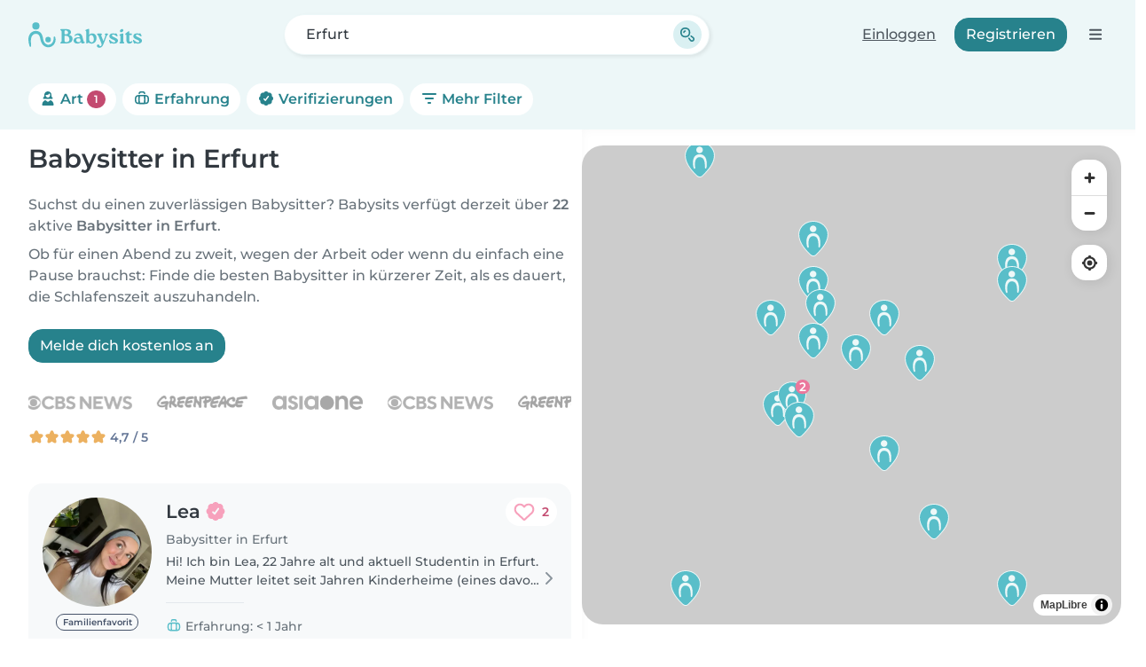

--- FILE ---
content_type: application/javascript
request_url: https://www.babysits.de/inc/assets/58.45f3f2f3.js
body_size: 6309
content:
"use strict";(self.webpackChunk_babysits_main=self.webpackChunk_babysits_main||[]).push([[58],{2540:(t,r,e)=>{var n=e(83451);t.exports=!n(function(){var t=function(){}.bind();return"function"!=typeof t||t.hasOwnProperty("prototype")})},2590:(t,r,e)=>{var n=e(12695),o=e(38349);t.exports=function(t,r,e){return e.get&&n(e.get,r,{getter:!0}),e.set&&n(e.set,r,{setter:!0}),o.f(t,r,e)}},3851:(t,r,e)=>{var n=e(73436);t.exports=n},3964:(t,r,e)=>{var n=e(98585),o=e(38349),i=e(12695),c=e(87165);t.exports=function(t,r,e,a){a||(a={});var u=a.enumerable,s=void 0!==a.name?a.name:r;if(n(e)&&i(e,s,a),a.global)u?t[r]=e:c(r,e);else{try{a.unsafe?t[r]&&(u=!0):delete t[r]}catch(t){}u?t[r]=e:o.f(t,r,{value:e,enumerable:!1,configurable:!a.nonConfigurable,writable:!a.nonWritable})}return t}},4741:(t,r,e)=>{var n=e(47643);t.exports="NODE"===n},4805:(t,r,e)=>{var n=e(28386),o=e(51775);n({target:"Promise",stat:!0,forced:e(52016).CONSTRUCTOR},{reject:function(t){var r=o.f(this);return(0,r.reject)(t),r.promise}})},5413:(t,r,e)=>{var n=e(43123);t.exports=/ipad|iphone|ipod/i.test(n)&&"undefined"!=typeof Pebble},7369:(t,r,e)=>{var n=e(13323),o=e(32928),i=e(96121),c=e(37095)("species");t.exports=function(t,r){var e,a=n(t).constructor;return void 0===a||i(e=n(a)[c])?r:o(e)}},7433:(t,r,e)=>{var n=e(7843);t.exports=n("document","documentElement")},7513:(t,r,e)=>{var n=e(80197);t.exports=function(t,r){return new(n(t))(0===r?0:r)}},7843:(t,r,e)=>{var n=e(73436),o=e(98585);t.exports=function(t,r){return arguments.length<2?(e=n[t],o(e)?e:void 0):n[t]&&n[t][r];var e}},7960:(t,r,e)=>{var n=e(38372),o=e(12017),i=e(13323),c=e(70851),a=e(25221),u=e(53322),s=e(34597),f=e(10853),p=e(66463),v=e(96471),l=TypeError,h=function(t,r){this.stopped=t,this.result=r},y=h.prototype;t.exports=function(t,r,e){var d,m,x,g,b,w,O,S=e&&e.that,j=!(!e||!e.AS_ENTRIES),E=!(!e||!e.IS_RECORD),T=!(!e||!e.IS_ITERATOR),P=!(!e||!e.INTERRUPTED),C=n(r,S),R=function(t){return d&&v(d,"normal"),new h(!0,t)},L=function(t){return j?(i(t),P?C(t[0],t[1],R):C(t[0],t[1])):P?C(t,R):C(t)};if(E)d=t.iterator;else if(T)d=t;else{if(!(m=p(t)))throw new l(c(t)+" is not iterable");if(a(m)){for(x=0,g=u(t);g>x;x++)if((b=L(t[x]))&&s(y,b))return b;return new h(!1)}d=f(t,m)}for(w=E?t.next:d.next;!(O=o(w,d)).done;){try{b=L(O.value)}catch(t){v(d,"throw",t)}if("object"==typeof b&&b&&s(y,b))return b}return new h(!1)}},8246:(t,r,e)=>{var n=e(97681),o=String,i=TypeError;t.exports=function(t){if(n(t))return t;throw new i("Can't set "+o(t)+" as a prototype")}},9689:(t,r,e)=>{var n,o,i,c=e(39706),a=e(73436),u=e(37630),s=e(72791),f=e(76917),p=e(50529),v=e(70763),l=e(97457),h="Object already initialized",y=a.TypeError,d=a.WeakMap;if(c||p.state){var m=p.state||(p.state=new d);m.get=m.get,m.has=m.has,m.set=m.set,n=function(t,r){if(m.has(t))throw new y(h);return r.facade=t,m.set(t,r),r},o=function(t){return m.get(t)||{}},i=function(t){return m.has(t)}}else{var x=v("state");l[x]=!0,n=function(t,r){if(f(t,x))throw new y(h);return r.facade=t,s(t,x,r),r},o=function(t){return f(t,x)?t[x]:{}},i=function(t){return f(t,x)}}t.exports={set:n,get:o,has:i,enforce:function(t){return i(t)?o(t):n(t,{})},getterFor:function(t){return function(r){var e;if(!u(r)||(e=o(r)).type!==t)throw new y("Incompatible receiver, "+t+" required");return e}}}},10785:(t,r,e)=>{var n=e(7843),o=e(98585),i=e(34597),c=e(34428),a=Object;t.exports=c?function(t){return"symbol"==typeof t}:function(t){var r=n("Symbol");return o(r)&&i(r.prototype,a(t))}},10853:(t,r,e)=>{var n=e(12017),o=e(54102),i=e(13323),c=e(70851),a=e(66463),u=TypeError;t.exports=function(t,r){var e=arguments.length<2?a(t):r;if(o(e))return i(n(e,t));throw new u(c(t)+" is not iterable")}},12017:(t,r,e)=>{var n=e(2540),o=Function.prototype.call;t.exports=n?o.bind(o):function(){return o.apply(o,arguments)}},12695:(t,r,e)=>{var n=e(84412),o=e(83451),i=e(98585),c=e(76917),a=e(13128),u=e(30410).CONFIGURABLE,s=e(26582),f=e(9689),p=f.enforce,v=f.get,l=String,h=Object.defineProperty,y=n("".slice),d=n("".replace),m=n([].join),x=a&&!o(function(){return 8!==h(function(){},"length",{value:8}).length}),g=String(String).split("String"),b=t.exports=function(t,r,e){"Symbol("===y(l(r),0,7)&&(r="["+d(l(r),/^Symbol\(([^)]*)\).*$/,"$1")+"]"),e&&e.getter&&(r="get "+r),e&&e.setter&&(r="set "+r),(!c(t,"name")||u&&t.name!==r)&&(a?h(t,"name",{value:r,configurable:!0}):t.name=r),x&&e&&c(e,"arity")&&t.length!==e.arity&&h(t,"length",{value:e.arity});try{e&&c(e,"constructor")&&e.constructor?a&&h(t,"prototype",{writable:!1}):t.prototype&&(t.prototype=void 0)}catch(t){}var n=p(t);return c(n,"source")||(n.source=m(g,"string"==typeof r?r:"")),t};Function.prototype.toString=b(function(){return i(this)&&v(this).source||s(this)},"toString")},13128:(t,r,e)=>{var n=e(83451);t.exports=!n(function(){return 7!==Object.defineProperty({},1,{get:function(){return 7}})[1]})},13323:(t,r,e)=>{var n=e(37630),o=String,i=TypeError;t.exports=function(t){if(n(t))return t;throw new i(o(t)+" is not an object")}},13861:t=>{var r=function(){this.head=null,this.tail=null};r.prototype={add:function(t){var r={item:t,next:null},e=this.tail;e?e.next=r:this.head=r,this.tail=r},get:function(){var t=this.head;if(t)return null===(this.head=t.next)&&(this.tail=null),t.item}},t.exports=r},15732:(t,r,e)=>{var n=e(13128),o=e(38349),i=e(89928);t.exports=function(t,r,e){n?o.f(t,r,i(0,e)):t[r]=e}},16575:(t,r,e)=>{var n=e(28386),o=e(12017),i=e(54102),c=e(51775),a=e(96299),u=e(7960);n({target:"Promise",stat:!0,forced:e(45085)},{all:function(t){var r=this,e=c.f(r),n=e.resolve,s=e.reject,f=a(function(){var e=i(r.resolve),c=[],a=0,f=1;u(t,function(t){var i=a++,u=!1;f++,o(e,r,t).then(function(t){u||(u=!0,c[i]=t,--f||n(c))},s)}),--f||n(c)});return f.error&&s(f.value),e.promise}})},16900:(t,r,e)=>{var n=e(69680),o=e(95499).concat("length","prototype");r.f=Object.getOwnPropertyNames||function(t){return n(t,o)}},19028:(t,r,e)=>{var n=e(69680),o=e(95499);t.exports=Object.keys||function(t){return n(t,o)}},20491:(t,r,e)=>{var n=e(38349).f,o=e(76917),i=e(37095)("toStringTag");t.exports=function(t,r,e){t&&!e&&(t=t.prototype),t&&!o(t,i)&&n(t,i,{configurable:!0,value:r})}},22523:(t,r,e)=>{var n=e(78046),o=e(37630),i=e(58490),c=e(8246);t.exports=Object.setPrototypeOf||("__proto__"in{}?function(){var t,r=!1,e={};try{(t=n(Object.prototype,"__proto__","set"))(e,[]),r=e instanceof Array}catch(t){}return function(e,n){return i(e),c(n),o(e)?(r?t(e,n):e.__proto__=n,e):e}}():void 0)},22609:t=>{var r=TypeError;t.exports=function(t){if(t>9007199254740991)throw r("Maximum allowed index exceeded");return t}},22843:(t,r,e)=>{var n=e(66287),o=String;t.exports=function(t){if("Symbol"===n(t))throw new TypeError("Cannot convert a Symbol value to a string");return o(t)}},24396:(t,r,e)=>{var n=e(28386),o=e(7843),i=e(65103),c=e(83186),a=e(52016).CONSTRUCTOR,u=e(39026),s=o("Promise"),f=i&&!a;n({target:"Promise",stat:!0,forced:i||a},{resolve:function(t){return u(f&&this===s?c:this,t)}})},25221:(t,r,e)=>{var n=e(37095),o=e(91561),i=n("iterator"),c=Array.prototype;t.exports=function(t){return void 0!==t&&(o.Array===t||c[i]===t)}},25989:(t,r,e)=>{var n=e(50529);t.exports=function(t,r){return n[t]||(n[t]=r||{})}},26582:(t,r,e)=>{var n=e(84412),o=e(98585),i=e(50529),c=n(Function.toString);o(i.inspectSource)||(i.inspectSource=function(t){return c(t)}),t.exports=i.inspectSource},27236:(t,r,e)=>{var n=e(84412);t.exports=n([].slice)},27353:(t,r,e)=>{var n=e(38372),o=e(84412),i=e(43403),c=e(80913),a=e(53322),u=e(7513),s=o([].push),f=function(t){var r=1===t,e=2===t,o=3===t,f=4===t,p=6===t,v=7===t,l=5===t||p;return function(h,y,d,m){for(var x,g,b=c(h),w=i(b),O=a(w),S=n(y,d),j=0,E=m||u,T=r?E(h,O):e||v?E(h,0):void 0;O>j;j++)if((l||j in w)&&(g=S(x=w[j],j,b),t))if(r)T[j]=g;else if(g)switch(t){case 3:return!0;case 5:return x;case 6:return j;case 2:s(T,x)}else switch(t){case 4:return!1;case 7:s(T,x)}return p?-1:o||f?f:T}};t.exports={forEach:f(0),map:f(1),filter:f(2),some:f(3),every:f(4),find:f(5),findIndex:f(6),filterReject:f(7)}},28386:(t,r,e)=>{var n=e(73436),o=e(28551).f,i=e(72791),c=e(3964),a=e(87165),u=e(59648),s=e(65728);t.exports=function(t,r){var e,f,p,v,l,h=t.target,y=t.global,d=t.stat;if(e=y?n:d?n[h]||a(h,{}):n[h]&&n[h].prototype)for(f in r){if(v=r[f],p=t.dontCallGetSet?(l=o(e,f))&&l.value:e[f],!s(y?f:h+(d?".":"#")+f,t.forced)&&void 0!==p){if(typeof v==typeof p)continue;u(v,p)}(t.sham||p&&p.sham)&&i(v,"sham",!0),c(e,f,v,t)}}},28551:(t,r,e)=>{var n=e(13128),o=e(12017),i=e(82993),c=e(89928),a=e(96401),u=e(51605),s=e(76917),f=e(56153),p=Object.getOwnPropertyDescriptor;r.f=n?p:function(t,r){if(t=a(t),r=u(r),f)try{return p(t,r)}catch(t){}if(s(t,r))return c(!o(i.f,t,r),t[r])}},30410:(t,r,e)=>{var n=e(13128),o=e(76917),i=Function.prototype,c=n&&Object.getOwnPropertyDescriptor,a=o(i,"name"),u=a&&"something"===function(){}.name,s=a&&(!n||n&&c(i,"name").configurable);t.exports={EXISTS:a,PROPER:u,CONFIGURABLE:s}},31140:(t,r,e)=>{var n=e(87812);t.exports=Array.isArray||function(t){return"Array"===n(t)}},32405:(t,r,e)=>{var n=e(96401),o=e(92006),i=e(53322),c=function(t){return function(r,e,c){var a=n(r),u=i(a);if(0===u)return!t&&-1;var s,f=o(c,u);if(t&&e!=e){for(;u>f;)if((s=a[f++])!=s)return!0}else for(;u>f;f++)if((t||f in a)&&a[f]===e)return t||f||0;return!t&&-1}};t.exports={includes:c(!0),indexOf:c(!1)}},32928:(t,r,e)=>{var n=e(33145),o=e(70851),i=TypeError;t.exports=function(t){if(n(t))return t;throw new i(o(t)+" is not a constructor")}},33145:(t,r,e)=>{var n=e(84412),o=e(83451),i=e(98585),c=e(66287),a=e(7843),u=e(26582),s=function(){},f=a("Reflect","construct"),p=/^\s*(?:class|function)\b/,v=n(p.exec),l=!p.test(s),h=function(t){if(!i(t))return!1;try{return f(s,[],t),!0}catch(t){return!1}},y=function(t){if(!i(t))return!1;switch(c(t)){case"AsyncFunction":case"GeneratorFunction":case"AsyncGeneratorFunction":return!1}try{return l||!!v(p,u(t))}catch(t){return!0}};y.sham=!0,t.exports=!f||o(function(){var t;return h(h.call)||!h(Object)||!h(function(){t=!0})||t})?y:h},33506:(t,r,e)=>{var n=e(12017),o=e(98585),i=e(37630),c=TypeError;t.exports=function(t,r){var e,a;if("string"===r&&o(e=t.toString)&&!i(a=n(e,t)))return a;if(o(e=t.valueOf)&&!i(a=n(e,t)))return a;if("string"!==r&&o(e=t.toString)&&!i(a=n(e,t)))return a;throw new c("Can't convert object to primitive value")}},33877:(t,r,e)=>{var n=e(7843),o=e(2590),i=e(37095),c=e(13128),a=i("species");t.exports=function(t){var r=n(t);c&&r&&!r[a]&&o(r,a,{configurable:!0,get:function(){return this}})}},34428:(t,r,e)=>{var n=e(74659);t.exports=n&&!Symbol.sham&&"symbol"==typeof Symbol.iterator},34597:(t,r,e)=>{var n=e(84412);t.exports=n({}.isPrototypeOf)},36421:(t,r,e)=>{var n,o,i,c,a=e(73436),u=e(92989),s=e(38372),f=e(98585),p=e(76917),v=e(83451),l=e(7433),h=e(27236),y=e(63659),d=e(40760),m=e(86396),x=e(4741),g=a.setImmediate,b=a.clearImmediate,w=a.process,O=a.Dispatch,S=a.Function,j=a.MessageChannel,E=a.String,T=0,P={},C="onreadystatechange";v(function(){n=a.location});var R=function(t){if(p(P,t)){var r=P[t];delete P[t],r()}},L=function(t){return function(){R(t)}},N=function(t){R(t.data)},M=function(t){a.postMessage(E(t),n.protocol+"//"+n.host)};g&&b||(g=function(t){d(arguments.length,1);var r=f(t)?t:S(t),e=h(arguments,1);return P[++T]=function(){u(r,void 0,e)},o(T),T},b=function(t){delete P[t]},x?o=function(t){w.nextTick(L(t))}:O&&O.now?o=function(t){O.now(L(t))}:j&&!m?(c=(i=new j).port2,i.port1.onmessage=N,o=s(c.postMessage,c)):a.addEventListener&&f(a.postMessage)&&!a.importScripts&&n&&"file:"!==n.protocol&&!v(M)?(o=M,a.addEventListener("message",N,!1)):o=C in y("script")?function(t){l.appendChild(y("script"))[C]=function(){l.removeChild(this),R(t)}}:function(t){setTimeout(L(t),0)}),t.exports={set:g,clear:b}},37095:(t,r,e)=>{var n=e(73436),o=e(25989),i=e(76917),c=e(67020),a=e(74659),u=e(34428),s=n.Symbol,f=o("wks"),p=u?s.for||s:s&&s.withoutSetter||c;t.exports=function(t){return i(f,t)||(f[t]=a&&i(s,t)?s[t]:p("Symbol."+t)),f[t]}},37630:(t,r,e)=>{var n=e(98585);t.exports=function(t){return"object"==typeof t?null!==t:n(t)}},38349:(t,r,e)=>{var n=e(13128),o=e(56153),i=e(75786),c=e(13323),a=e(51605),u=TypeError,s=Object.defineProperty,f=Object.getOwnPropertyDescriptor,p="enumerable",v="configurable",l="writable";r.f=n?i?function(t,r,e){if(c(t),r=a(r),c(e),"function"==typeof t&&"prototype"===r&&"value"in e&&l in e&&!e[l]){var n=f(t,r);n&&n[l]&&(t[r]=e.value,e={configurable:v in e?e[v]:n[v],enumerable:p in e?e[p]:n[p],writable:!1})}return s(t,r,e)}:s:function(t,r,e){if(c(t),r=a(r),c(e),o)try{return s(t,r,e)}catch(t){}if("get"in e||"set"in e)throw new u("Accessors not supported");return"value"in e&&(t[r]=e.value),t}},38372:(t,r,e)=>{var n=e(87640),o=e(54102),i=e(2540),c=n(n.bind);t.exports=function(t,r){return o(t),void 0===r?t:i?c(t,r):function(){return t.apply(r,arguments)}}},39026:(t,r,e)=>{var n=e(13323),o=e(37630),i=e(51775);t.exports=function(t,r){if(n(t),o(r)&&r.constructor===t)return r;var e=i.f(t);return(0,e.resolve)(r),e.promise}},39706:(t,r,e)=>{var n=e(73436),o=e(98585),i=n.WeakMap;t.exports=o(i)&&/native code/.test(String(i))},40760:t=>{var r=TypeError;t.exports=function(t,e){if(t<e)throw new r("Not enough arguments");return t}},43123:(t,r,e)=>{var n=e(73436).navigator,o=n&&n.userAgent;t.exports=o?String(o):""},43403:(t,r,e)=>{var n=e(84412),o=e(83451),i=e(87812),c=Object,a=n("".split);t.exports=o(function(){return!c("z").propertyIsEnumerable(0)})?function(t){return"String"===i(t)?a(t,""):c(t)}:c},44067:(t,r,e)=>{var n,o,i=e(73436),c=e(43123),a=i.process,u=i.Deno,s=a&&a.versions||u&&u.version,f=s&&s.v8;f&&(o=(n=f.split("."))[0]>0&&n[0]<4?1:+(n[0]+n[1])),!o&&c&&(!(n=c.match(/Edge\/(\d+)/))||n[1]>=74)&&(n=c.match(/Chrome\/(\d+)/))&&(o=+n[1]),t.exports=o},44663:(t,r,e)=>{var n=e(28386),o=e(65103),i=e(52016).CONSTRUCTOR,c=e(83186),a=e(7843),u=e(98585),s=e(3964),f=c&&c.prototype;if(n({target:"Promise",proto:!0,forced:i,real:!0},{catch:function(t){return this.then(void 0,t)}}),!o&&u(c)){var p=a("Promise").prototype.catch;f.catch!==p&&s(f,"catch",p,{unsafe:!0})}},45085:(t,r,e)=>{var n=e(83186),o=e(62688),i=e(52016).CONSTRUCTOR;t.exports=i||!o(function(t){n.all(t).then(void 0,function(){})})},47643:(t,r,e)=>{var n=e(73436),o=e(43123),i=e(87812),c=function(t){return o.slice(0,t.length)===t};t.exports=c("Bun/")?"BUN":c("Cloudflare-Workers")?"CLOUDFLARE":c("Deno/")?"DENO":c("Node.js/")?"NODE":n.Bun&&"string"==typeof Bun.version?"BUN":n.Deno&&"object"==typeof Deno.version?"DENO":"process"===i(n.process)?"NODE":n.window&&n.document?"BROWSER":"REST"},47993:(t,r,e)=>{var n=e(73436),o=e(13128),i=Object.getOwnPropertyDescriptor;t.exports=function(t){if(!o)return n[t];var r=i(n,t);return r&&r.value}},49756:(t,r,e)=>{var n,o=e(13323),i=e(81237),c=e(95499),a=e(97457),u=e(7433),s=e(63659),f=e(70763),p="prototype",v="script",l=f("IE_PROTO"),h=function(){},y=function(t){return"<"+v+">"+t+"</"+v+">"},d=function(t){t.write(y("")),t.close();var r=t.parentWindow.Object;return t=null,r},m=function(){try{n=new ActiveXObject("htmlfile")}catch(t){}var t,r,e;m="undefined"!=typeof document?document.domain&&n?d(n):(r=s("iframe"),e="java"+v+":",r.style.display="none",u.appendChild(r),r.src=String(e),(t=r.contentWindow.document).open(),t.write(y("document.F=Object")),t.close(),t.F):d(n);for(var o=c.length;o--;)delete m[p][c[o]];return m()};a[l]=!0,t.exports=Object.create||function(t,r){var e;return null!==t?(h[p]=o(t),e=new h,h[p]=null,e[l]=t):e=m(),void 0===r?e:i.f(e,r)}},50529:(t,r,e)=>{var n=e(65103),o=e(73436),i=e(87165),c="__core-js_shared__",a=t.exports=o[c]||i(c,{});(a.versions||(a.versions=[])).push({version:"3.45.1",mode:n?"pure":"global",copyright:"© 2014-2025 Denis Pushkarev (zloirock.ru)",license:"https://github.com/zloirock/core-js/blob/v3.45.1/LICENSE",source:"https://github.com/zloirock/core-js"})},51605:(t,r,e)=>{var n=e(96613),o=e(10785);t.exports=function(t){var r=n(t,"string");return o(r)?r:r+""}},51775:(t,r,e)=>{var n=e(54102),o=TypeError,i=function(t){var r,e;this.promise=new t(function(t,n){if(void 0!==r||void 0!==e)throw new o("Bad Promise constructor");r=t,e=n}),this.resolve=n(r),this.reject=n(e)};t.exports.f=function(t){return new i(t)}},52016:(t,r,e)=>{var n=e(73436),o=e(83186),i=e(98585),c=e(65728),a=e(26582),u=e(37095),s=e(47643),f=e(65103),p=e(44067),v=o&&o.prototype,l=u("species"),h=!1,y=i(n.PromiseRejectionEvent),d=c("Promise",function(){var t=a(o),r=t!==String(o);if(!r&&66===p)return!0;if(f&&(!v.catch||!v.finally))return!0;if(!p||p<51||!/native code/.test(t)){var e=new o(function(t){t(1)}),n=function(t){t(function(){},function(){})};if((e.constructor={})[l]=n,!(h=e.then(function(){})instanceof n))return!0}return!(r||"BROWSER"!==s&&"DENO"!==s||y)});t.exports={CONSTRUCTOR:d,REJECTION_EVENT:y,SUBCLASSING:h}},53322:(t,r,e)=>{var n=e(60730);t.exports=function(t){return n(t.length)}},54102:(t,r,e)=>{var n=e(98585),o=e(70851),i=TypeError;t.exports=function(t){if(n(t))return t;throw new i(o(t)+" is not a function")}},55568:(t,r,e)=>{var n,o,i,c,a=e(28386),u=e(65103),s=e(4741),f=e(73436),p=e(3851),v=e(12017),l=e(3964),h=e(22523),y=e(20491),d=e(33877),m=e(54102),x=e(98585),g=e(37630),b=e(77731),w=e(7369),O=e(36421).set,S=e(77463),j=e(58705),E=e(96299),T=e(13861),P=e(9689),C=e(83186),R=e(52016),L=e(51775),N="Promise",M=R.CONSTRUCTOR,_=R.REJECTION_EVENT,A=R.SUBCLASSING,D=P.getterFor(N),I=P.set,k=C&&C.prototype,F=C,U=k,B=f.TypeError,G=f.document,V=f.process,W=L.f,z=W,H=!!(G&&G.createEvent&&f.dispatchEvent),q="unhandledrejection",J=function(t){var r;return!(!g(t)||!x(r=t.then))&&r},K=function(t,r){var e,n,o,i=r.value,c=1===r.state,a=c?t.ok:t.fail,u=t.resolve,s=t.reject,f=t.domain;try{a?(c||(2===r.rejection&&Z(r),r.rejection=1),!0===a?e=i:(f&&f.enter(),e=a(i),f&&(f.exit(),o=!0)),e===t.promise?s(new B("Promise-chain cycle")):(n=J(e))?v(n,e,u,s):u(e)):s(i)}catch(t){f&&!o&&f.exit(),s(t)}},X=function(t,r){t.notified||(t.notified=!0,S(function(){for(var e,n=t.reactions;e=n.get();)K(e,t);t.notified=!1,r&&!t.rejection&&Y(t)}))},$=function(t,r,e){var n,o;H?((n=G.createEvent("Event")).promise=r,n.reason=e,n.initEvent(t,!1,!0),f.dispatchEvent(n)):n={promise:r,reason:e},!_&&(o=f["on"+t])?o(n):t===q&&j("Unhandled promise rejection",e)},Y=function(t){v(O,f,function(){var r,e=t.facade,n=t.value;if(Q(t)&&(r=E(function(){s?V.emit("unhandledRejection",n,e):$(q,e,n)}),t.rejection=s||Q(t)?2:1,r.error))throw r.value})},Q=function(t){return 1!==t.rejection&&!t.parent},Z=function(t){v(O,f,function(){var r=t.facade;s?V.emit("rejectionHandled",r):$("rejectionhandled",r,t.value)})},tt=function(t,r,e){return function(n){t(r,n,e)}},rt=function(t,r,e){t.done||(t.done=!0,e&&(t=e),t.value=r,t.state=2,X(t,!0))},et=function(t,r,e){if(!t.done){t.done=!0,e&&(t=e);try{if(t.facade===r)throw new B("Promise can't be resolved itself");var n=J(r);n?S(function(){var e={done:!1};try{v(n,r,tt(et,e,t),tt(rt,e,t))}catch(r){rt(e,r,t)}}):(t.value=r,t.state=1,X(t,!1))}catch(r){rt({done:!1},r,t)}}};if(M&&(U=(F=function(t){b(this,U),m(t),v(n,this);var r=D(this);try{t(tt(et,r),tt(rt,r))}catch(t){rt(r,t)}}).prototype,(n=function(t){I(this,{type:N,done:!1,notified:!1,parent:!1,reactions:new T,rejection:!1,state:0,value:null})}).prototype=l(U,"then",function(t,r){var e=D(this),n=W(w(this,F));return e.parent=!0,n.ok=!x(t)||t,n.fail=x(r)&&r,n.domain=s?V.domain:void 0,0===e.state?e.reactions.add(n):S(function(){K(n,e)}),n.promise}),o=function(){var t=new n,r=D(t);this.promise=t,this.resolve=tt(et,r),this.reject=tt(rt,r)},L.f=W=function(t){return t===F||t===i?new o(t):z(t)},!u&&x(C)&&k!==Object.prototype)){c=k.then,A||l(k,"then",function(t,r){var e=this;return new F(function(t,r){v(c,e,t,r)}).then(t,r)},{unsafe:!0});try{delete k.constructor}catch(t){}h&&h(k,U)}a({global:!0,constructor:!0,wrap:!0,forced:M},{Promise:F}),i=p.Promise,y(F,N,!1,!0),d(N)},56051:(t,r,e)=>{var n=e(7843),o=e(84412),i=e(16900),c=e(58969),a=e(13323),u=o([].concat);t.exports=n("Reflect","ownKeys")||function(t){var r=i.f(a(t)),e=c.f;return e?u(r,e(t)):r}},56127:(t,r,e)=>{var n=e(76917),o=e(98585),i=e(80913),c=e(70763),a=e(59727),u=c("IE_PROTO"),s=Object,f=s.prototype;t.exports=a?s.getPrototypeOf:function(t){var r=i(t);if(n(r,u))return r[u];var e=r.constructor;return o(e)&&r instanceof e?e.prototype:r instanceof s?f:null}},56153:(t,r,e)=>{var n=e(13128),o=e(83451),i=e(63659);t.exports=!n&&!o(function(){return 7!==Object.defineProperty(i("div"),"a",{get:function(){return 7}}).a})},56640:(t,r,e)=>{var n={};n[e(37095)("toStringTag")]="z",t.exports="[object z]"===String(n)},57895:(t,r,e)=>{var n=e(62665);t.exports=function(t){var r=+t;return r!=r||0===r?0:n(r)}},58490:(t,r,e)=>{var n=e(96121),o=TypeError;t.exports=function(t){if(n(t))throw new o("Can't call method on "+t);return t}},58705:t=>{t.exports=function(t,r){try{1===arguments.length?console.error(t):console.error(t,r)}catch(t){}}},58969:(t,r)=>{r.f=Object.getOwnPropertySymbols},59648:(t,r,e)=>{var n=e(76917),o=e(56051),i=e(28551),c=e(38349);t.exports=function(t,r,e){for(var a=o(r),u=c.f,s=i.f,f=0;f<a.length;f++){var p=a[f];n(t,p)||e&&n(e,p)||u(t,p,s(r,p))}}},59727:(t,r,e)=>{var n=e(83451);t.exports=!n(function(){function t(){}return t.prototype.constructor=null,Object.getPrototypeOf(new t)!==t.prototype})},60730:(t,r,e)=>{var n=e(57895),o=Math.min;t.exports=function(t){var r=n(t);return r>0?o(r,9007199254740991):0}},62665:t=>{var r=Math.ceil,e=Math.floor;t.exports=Math.trunc||function(t){var n=+t;return(n>0?e:r)(n)}},62688:(t,r,e)=>{var n=e(37095)("iterator"),o=!1;try{var i=0,c={next:function(){return{done:!!i++}},return:function(){o=!0}};c[n]=function(){return this},Array.from(c,function(){throw 2})}catch(t){}t.exports=function(t,r){try{if(!r&&!o)return!1}catch(t){return!1}var e=!1;try{var i={};i[n]=function(){return{next:function(){return{done:e=!0}}}},t(i)}catch(t){}return e}},63659:(t,r,e)=>{var n=e(73436),o=e(37630),i=n.document,c=o(i)&&o(i.createElement);t.exports=function(t){return c?i.createElement(t):{}}},65103:t=>{t.exports=!1},65728:(t,r,e)=>{var n=e(83451),o=e(98585),i=/#|\.prototype\./,c=function(t,r){var e=u[a(t)];return e===f||e!==s&&(o(r)?n(r):!!r)},a=c.normalize=function(t){return String(t).replace(i,".").toLowerCase()},u=c.data={},s=c.NATIVE="N",f=c.POLYFILL="P";t.exports=c},66287:(t,r,e)=>{var n=e(56640),o=e(98585),i=e(87812),c=e(37095)("toStringTag"),a=Object,u="Arguments"===i(function(){return arguments}());t.exports=n?i:function(t){var r,e,n;return void 0===t?"Undefined":null===t?"Null":"string"==typeof(e=function(t,r){try{return t[r]}catch(t){}}(r=a(t),c))?e:u?i(r):"Object"===(n=i(r))&&o(r.callee)?"Arguments":n}},66463:(t,r,e)=>{var n=e(66287),o=e(81578),i=e(96121),c=e(91561),a=e(37095)("iterator");t.exports=function(t){if(!i(t))return o(t,a)||o(t,"@@iterator")||c[n(t)]}},67020:(t,r,e)=>{var n=e(84412),o=0,i=Math.random(),c=n(1.1.toString);t.exports=function(t){return"Symbol("+(void 0===t?"":t)+")_"+c(++o+i,36)}},69456:(t,r,e)=>{var n=e(43123);t.exports=/web0s(?!.*chrome)/i.test(n)},69680:(t,r,e)=>{var n=e(84412),o=e(76917),i=e(96401),c=e(32405).indexOf,a=e(97457),u=n([].push);t.exports=function(t,r){var e,n=i(t),s=0,f=[];for(e in n)!o(a,e)&&o(n,e)&&u(f,e);for(;r.length>s;)o(n,e=r[s++])&&(~c(f,e)||u(f,e));return f}},70763:(t,r,e)=>{var n=e(25989),o=e(67020),i=n("keys");t.exports=function(t){return i[t]||(i[t]=o(t))}},70851:t=>{var r=String;t.exports=function(t){try{return r(t)}catch(t){return"Object"}}},71497:(t,r,e)=>{var n=e(83451),o=e(37095),i=e(44067),c=o("species");t.exports=function(t){return i>=51||!n(function(){var r=[];return(r.constructor={})[c]=function(){return{foo:1}},1!==r[t](Boolean).foo})}},72791:(t,r,e)=>{var n=e(13128),o=e(38349),i=e(89928);t.exports=n?function(t,r,e){return o.f(t,r,i(1,e))}:function(t,r,e){return t[r]=e,t}},73436:function(t,r,e){var n=function(t){return t&&t.Math===Math&&t};t.exports=n("object"==typeof globalThis&&globalThis)||n("object"==typeof window&&window)||n("object"==typeof self&&self)||n("object"==typeof e.g&&e.g)||n("object"==typeof this&&this)||function(){return this}()||Function("return this")()},74659:(t,r,e)=>{var n=e(44067),o=e(83451),i=e(73436).String;t.exports=!!Object.getOwnPropertySymbols&&!o(function(){var t=Symbol("symbol detection");return!i(t)||!(Object(t)instanceof Symbol)||!Symbol.sham&&n&&n<41})},75786:(t,r,e)=>{var n=e(13128),o=e(83451);t.exports=n&&o(function(){return 42!==Object.defineProperty(function(){},"prototype",{value:42,writable:!1}).prototype})},76917:(t,r,e)=>{var n=e(84412),o=e(80913),i=n({}.hasOwnProperty);t.exports=Object.hasOwn||function(t,r){return i(o(t),r)}},77463:(t,r,e)=>{var n,o,i,c,a,u=e(73436),s=e(47993),f=e(38372),p=e(36421).set,v=e(13861),l=e(86396),h=e(5413),y=e(69456),d=e(4741),m=u.MutationObserver||u.WebKitMutationObserver,x=u.document,g=u.process,b=u.Promise,w=s("queueMicrotask");if(!w){var O=new v,S=function(){var t,r;for(d&&(t=g.domain)&&t.exit();r=O.get();)try{r()}catch(t){throw O.head&&n(),t}t&&t.enter()};l||d||y||!m||!x?!h&&b&&b.resolve?((c=b.resolve(void 0)).constructor=b,a=f(c.then,c),n=function(){a(S)}):d?n=function(){g.nextTick(S)}:(p=f(p,u),n=function(){p(S)}):(o=!0,i=x.createTextNode(""),new m(S).observe(i,{characterData:!0}),n=function(){i.data=o=!o}),w=function(t){O.head||n(),O.add(t)}}t.exports=w},77731:(t,r,e)=>{var n=e(34597),o=TypeError;t.exports=function(t,r){if(n(r,t))return t;throw new o("Incorrect invocation")}},78046:(t,r,e)=>{var n=e(84412),o=e(54102);t.exports=function(t,r,e){try{return n(o(Object.getOwnPropertyDescriptor(t,r)[e]))}catch(t){}}},80197:(t,r,e)=>{var n=e(31140),o=e(33145),i=e(37630),c=e(37095)("species"),a=Array;t.exports=function(t){var r;return n(t)&&(r=t.constructor,(o(r)&&(r===a||n(r.prototype))||i(r)&&null===(r=r[c]))&&(r=void 0)),void 0===r?a:r}},80913:(t,r,e)=>{var n=e(58490),o=Object;t.exports=function(t){return o(n(t))}},81578:(t,r,e)=>{var n=e(54102),o=e(96121);t.exports=function(t,r){var e=t[r];return o(e)?void 0:n(e)}},83186:(t,r,e)=>{var n=e(73436);t.exports=n.Promise},83451:t=>{t.exports=function(t){try{return!!t()}catch(t){return!0}}},84412:(t,r,e)=>{var n=e(2540),o=Function.prototype,i=o.call,c=n&&o.bind.bind(i,i);t.exports=n?c:function(t){return function(){return i.apply(t,arguments)}}},86396:(t,r,e)=>{var n=e(43123);t.exports=/(?:ipad|iphone|ipod).*applewebkit/i.test(n)},86475:(t,r,e)=>{var n=e(28386),o=e(12017),i=e(54102),c=e(51775),a=e(96299),u=e(7960);n({target:"Promise",stat:!0,forced:e(45085)},{race:function(t){var r=this,e=c.f(r),n=e.reject,s=a(function(){var c=i(r.resolve);u(t,function(t){o(c,r,t).then(e.resolve,n)})});return s.error&&n(s.value),e.promise}})},87165:(t,r,e)=>{var n=e(73436),o=Object.defineProperty;t.exports=function(t,r){try{o(n,t,{value:r,configurable:!0,writable:!0})}catch(e){n[t]=r}return r}},87640:(t,r,e)=>{var n=e(87812),o=e(84412);t.exports=function(t){if("Function"===n(t))return o(t)}},87812:(t,r,e)=>{var n=e(84412),o=n({}.toString),i=n("".slice);t.exports=function(t){return i(o(t),8,-1)}},89928:t=>{t.exports=function(t,r){return{enumerable:!(1&t),configurable:!(2&t),writable:!(4&t),value:r}}},91561:t=>{t.exports={}},92006:(t,r,e)=>{var n=e(57895),o=Math.max,i=Math.min;t.exports=function(t,r){var e=n(t);return e<0?o(e+r,0):i(e,r)}},92989:(t,r,e)=>{var n=e(2540),o=Function.prototype,i=o.apply,c=o.call;t.exports="object"==typeof Reflect&&Reflect.apply||(n?c.bind(i):function(){return c.apply(i,arguments)})},93567:(t,r,e)=>{var n=e(56640),o=e(66287);t.exports=n?{}.toString:function(){return"[object "+o(this)+"]"}},95499:t=>{t.exports=["constructor","hasOwnProperty","isPrototypeOf","propertyIsEnumerable","toLocaleString","toString","valueOf"]},96121:t=>{t.exports=function(t){return null==t}},96299:t=>{t.exports=function(t){try{return{error:!1,value:t()}}catch(t){return{error:!0,value:t}}}},96401:(t,r,e)=>{var n=e(43403),o=e(58490);t.exports=function(t){return n(o(t))}},96452:t=>{t.exports={CSSRuleList:0,CSSStyleDeclaration:0,CSSValueList:0,ClientRectList:0,DOMRectList:0,DOMStringList:0,DOMTokenList:1,DataTransferItemList:0,FileList:0,HTMLAllCollection:0,HTMLCollection:0,HTMLFormElement:0,HTMLSelectElement:0,MediaList:0,MimeTypeArray:0,NamedNodeMap:0,NodeList:1,PaintRequestList:0,Plugin:0,PluginArray:0,SVGLengthList:0,SVGNumberList:0,SVGPathSegList:0,SVGPointList:0,SVGStringList:0,SVGTransformList:0,SourceBufferList:0,StyleSheetList:0,TextTrackCueList:0,TextTrackList:0,TouchList:0}},96471:(t,r,e)=>{var n=e(12017),o=e(13323),i=e(81578);t.exports=function(t,r,e){var c,a;o(t);try{if(!(c=i(t,"return"))){if("throw"===r)throw e;return e}c=n(c,t)}catch(t){a=!0,c=t}if("throw"===r)throw e;if(a)throw c;return o(c),e}},96613:(t,r,e)=>{var n=e(12017),o=e(37630),i=e(10785),c=e(81578),a=e(33506),u=e(37095),s=TypeError,f=u("toPrimitive");t.exports=function(t,r){if(!o(t)||i(t))return t;var e,u=c(t,f);if(u){if(void 0===r&&(r="default"),e=n(u,t,r),!o(e)||i(e))return e;throw new s("Can't convert object to primitive value")}return void 0===r&&(r="number"),a(t,r)}},97457:t=>{t.exports={}},97681:(t,r,e)=>{var n=e(37630);t.exports=function(t){return n(t)||null===t}},97964:(t,r,e)=>{var n=e(63659)("span").classList,o=n&&n.constructor&&n.constructor.prototype;t.exports=o===Object.prototype?void 0:o},98585:t=>{var r="object"==typeof document&&document.all;t.exports=void 0===r&&void 0!==r?function(t){return"function"==typeof t||t===r}:function(t){return"function"==typeof t}}}]);
//# sourceMappingURL=58.45f3f2f3.js.map

--- FILE ---
content_type: application/javascript
request_url: https://www.babysits.de/inc/assets/789.08f2bacf.js
body_size: 1044
content:
"use strict";(self.webpackChunk_babysits_main=self.webpackChunk_babysits_main||[]).push([[789],{1528:(r,t,e)=>{e(22067);var n=e(12017),a=e(3964),o=e(91991),i=e(83451),u=e(37095),c=e(72791),s=u("species"),l=RegExp.prototype;r.exports=function(r,t,e,f){var v=u(r),p=!i(function(){var t={};return t[v]=function(){return 7},7!==""[r](t)}),g=p&&!i(function(){var t=!1,e=/a/;return"split"===r&&((e={}).constructor={},e.constructor[s]=function(){return e},e.flags="",e[v]=/./[v]),e.exec=function(){return t=!0,null},e[v](""),!t});if(!p||!g||e){var x=/./[v],d=t(v,""[r],function(r,t,e,a,i){var u=t.exec;return u===o||u===l.exec?p&&!i?{done:!0,value:n(x,t,e,a)}:{done:!0,value:n(r,e,t,a)}:{done:!1}});a(String.prototype,r,d[0]),a(l,v,d[1])}f&&c(l[v],"sham",!0)}},1659:(r,t,e)=>{var n=e(13323),a=e(96471);r.exports=function(r,t,e,o){try{return o?t(n(e)[0],e[1]):t(e)}catch(t){a(r,"throw",t)}}},7671:(r,t,e)=>{var n=e(83451),a=e(73436).RegExp;r.exports=n(function(){var r=a(".","s");return!(r.dotAll&&r.test("\n")&&"s"===r.flags)})},9285:(r,t,e)=>{var n,a,o,i=e(83451),u=e(98585),c=e(37630),s=e(49756),l=e(56127),f=e(3964),v=e(37095),p=e(65103),g=v("iterator"),x=!1;[].keys&&("next"in(o=[].keys())?(a=l(l(o)))!==Object.prototype&&(n=a):x=!0),!c(n)||i(function(){var r={};return n[g].call(r)!==r})?n={}:p&&(n=s(n)),u(n[g])||f(n,g,function(){return this}),r.exports={IteratorPrototype:n,BUGGY_SAFARI_ITERATORS:x}},15319:(r,t,e)=>{var n=e(13323);r.exports=function(){var r=n(this),t="";return r.hasIndices&&(t+="d"),r.global&&(t+="g"),r.ignoreCase&&(t+="i"),r.multiline&&(t+="m"),r.dotAll&&(t+="s"),r.unicode&&(t+="u"),r.unicodeSets&&(t+="v"),r.sticky&&(t+="y"),t}},16150:(r,t,e)=>{var n=e(84412),a=e(58490),o=e(22843),i=e(36456),u=n("".replace),c=RegExp("^["+i+"]+"),s=RegExp("(^|[^"+i+"])["+i+"]+$"),l=function(r){return function(t){var e=o(a(t));return 1&r&&(e=u(e,c,"")),2&r&&(e=u(e,s,"$1")),e}};r.exports={start:l(1),end:l(2),trim:l(3)}},18849:(r,t,e)=>{var n=e(37095),a=e(49756),o=e(38349).f,i=n("unscopables"),u=Array.prototype;void 0===u[i]&&o(u,i,{configurable:!0,value:a(null)}),r.exports=function(r){u[i][r]=!0}},19051:(r,t,e)=>{var n=e(84412),a=e(57895),o=e(22843),i=e(58490),u=n("".charAt),c=n("".charCodeAt),s=n("".slice),l=function(r){return function(t,e){var n,l,f=o(i(t)),v=a(e),p=f.length;return v<0||v>=p?r?"":void 0:(n=c(f,v))<55296||n>56319||v+1===p||(l=c(f,v+1))<56320||l>57343?r?u(f,v):n:r?s(f,v,v+2):l-56320+(n-55296<<10)+65536}};r.exports={codeAt:l(!1),charAt:l(!0)}},20038:(r,t,e)=>{var n=e(28386),a=e(16150).trim;n({target:"String",proto:!0,forced:e(73630)("trim")},{trim:function(){return a(this)}})},22067:(r,t,e)=>{var n=e(28386),a=e(91991);n({target:"RegExp",proto:!0,forced:/./.exec!==a},{exec:a})},22750:(r,t,e)=>{var n=e(9285).IteratorPrototype,a=e(49756),o=e(89928),i=e(20491),u=e(91561),c=function(){return this};r.exports=function(r,t,e,s){var l=t+" Iterator";return r.prototype=a(n,{next:o(+!s,e)}),i(r,l,!1,!0),u[l]=c,r}},26262:(r,t,e)=>{var n=e(12017),a=e(76917),o=e(34597),i=e(43865),u=e(15319),c=RegExp.prototype;r.exports=i.correct?function(r){return r.flags}:function(r){return i.correct||!o(c,r)||a(r,"flags")?r.flags:n(u,r)}},26908:(r,t,e)=>{var n=e(96401),a=e(18849),o=e(91561),i=e(9689),u=e(38349).f,c=e(71164),s=e(95013),l=e(65103),f=e(13128),v="Array Iterator",p=i.set,g=i.getterFor(v);r.exports=c(Array,"Array",function(r,t){p(this,{type:v,target:n(r),index:0,kind:t})},function(){var r=g(this),t=r.target,e=r.index++;if(!t||e>=t.length)return r.target=null,s(void 0,!0);switch(r.kind){case"keys":return s(e,!1);case"values":return s(t[e],!1)}return s([e,t[e]],!1)},"values");var x=o.Arguments=o.Array;if(a("keys"),a("values"),a("entries"),!l&&f&&"values"!==x.name)try{u(x,"name",{value:"values"})}catch(r){}},27036:(r,t,e)=>{var n=e(84412),a=e(3964),o=Date.prototype,i="Invalid Date",u="toString",c=n(o[u]),s=n(o.getTime);String(new Date(NaN))!==i&&a(o,u,function(){var r=s(this);return r==r?c(this):i})},30839:(r,t,e)=>{var n=e(56640),a=e(3964),o=e(93567);n||a(Object.prototype,"toString",o,{unsafe:!0})},36456:r=>{r.exports="\t\n\v\f\r                　\u2028\u2029\ufeff"},38797:(r,t,e)=>{var n=e(73436),a=e(96452),o=e(97964),i=e(26908),u=e(72791),c=e(20491),s=e(37095)("iterator"),l=i.values,f=function(r,t){if(r){if(r[s]!==l)try{u(r,s,l)}catch(t){r[s]=l}if(c(r,t,!0),a[t])for(var e in i)if(r[e]!==i[e])try{u(r,e,i[e])}catch(t){r[e]=i[e]}}};for(var v in a)f(n[v]&&n[v].prototype,v);f(o,"DOMTokenList")},43865:(r,t,e)=>{var n=e(73436),a=e(83451),o=n.RegExp,i=!a(function(){var r=!0;try{o(".","d")}catch(t){r=!1}var t={},e="",n=r?"dgimsy":"gimsy",a=function(r,n){Object.defineProperty(t,r,{get:function(){return e+=n,!0}})},i={dotAll:"s",global:"g",ignoreCase:"i",multiline:"m",sticky:"y"};for(var u in r&&(i.hasIndices="d"),i)a(u,i[u]);return Object.getOwnPropertyDescriptor(o.prototype,"flags").get.call(t)!==n||e!==n});r.exports={correct:i}},51254:(r,t,e)=>{var n=e(13128),a=e(30410).EXISTS,o=e(84412),i=e(2590),u=Function.prototype,c=o(u.toString),s=/function\b(?:\s|\/\*[\S\s]*?\*\/|\/\/[^\n\r]*[\n\r]+)*([^\s(/]*)/,l=o(s.exec);n&&!a&&i(u,"name",{configurable:!0,get:function(){try{return l(s,c(this))[1]}catch(r){return""}}})},52102:(r,t,e)=>{e(55568),e(16575),e(44663),e(86475),e(4805),e(24396)},57466:(r,t,e)=>{var n=e(84412),a=e(80913),o=Math.floor,i=n("".charAt),u=n("".replace),c=n("".slice),s=/\$([$&'`]|\d{1,2}|<[^>]*>)/g,l=/\$([$&'`]|\d{1,2})/g;r.exports=function(r,t,e,n,f,v){var p=e+r.length,g=n.length,x=l;return void 0!==f&&(f=a(f),x=s),u(v,x,function(a,u){var s;switch(i(u,0)){case"$":return"$";case"&":return r;case"`":return c(t,0,e);case"'":return c(t,p);case"<":s=f[c(u,1,-1)];break;default:var l=+u;if(0===l)return a;if(l>g){var v=o(l/10);return 0===v?a:v<=g?void 0===n[v-1]?i(u,1):n[v-1]+i(u,1):a}s=n[l-1]}return void 0===s?"":s})}},62748:(r,t,e)=>{var n=e(92989),a=e(12017),o=e(84412),i=e(1528),u=e(83451),c=e(13323),s=e(98585),l=e(37630),f=e(57895),v=e(60730),p=e(22843),g=e(58490),x=e(73305),d=e(81578),h=e(57466),y=e(26262),I=e(80086),R=e(37095)("replace"),b=Math.max,A=Math.min,m=o([].concat),E=o([].push),S=o("".indexOf),w=o("".slice),k=function(r){return void 0===r?r:String(r)},O="$0"==="a".replace(/./,"$0"),$=!!/./[R]&&""===/./[R]("a","$0");i("replace",function(r,t,e){var o=$?"$":"$0";return[function(r,e){var n=g(this),o=l(r)?d(r,R):void 0;return o?a(o,r,n,e):a(t,p(n),r,e)},function(r,a){var i=c(this),u=p(r);if("string"==typeof a&&-1===S(a,o)&&-1===S(a,"$<")){var l=e(t,i,u,a);if(l.done)return l.value}var g=s(a);g||(a=p(a));var d,R=p(y(i)),O=-1!==S(R,"g");O&&(d=-1!==S(R,"u"),i.lastIndex=0);for(var $,P=[];null!==($=I(i,u))&&(E(P,$),O);){""===p($[0])&&(i.lastIndex=x(u,v(i.lastIndex),d))}for(var T="",_=0,C=0;C<P.length;C++){for(var D,M=p(($=P[C])[0]),N=b(A(f($.index),u.length),0),j=[],B=1;B<$.length;B++)E(j,k($[B]));var F=$.groups;if(g){var G=m([M],j,N,u);void 0!==F&&E(G,F),D=p(n(a,void 0,G))}else D=h(M,u,N,j,F,a);N>=_&&(T+=w(u,_,N)+D,_=N+M.length)}return T+w(u,_)}]},!!u(function(){var r=/./;return r.exec=function(){var r=[];return r.groups={a:"7"},r},"7"!=="".replace(r,"$<a>")})||!O||$)},69542:(r,t,e)=>{var n=e(28386),a=e(83451),o=e(31140),i=e(37630),u=e(80913),c=e(53322),s=e(22609),l=e(15732),f=e(7513),v=e(71497),p=e(37095),g=e(44067),x=p("isConcatSpreadable"),d=g>=51||!a(function(){var r=[];return r[x]=!1,r.concat()[0]!==r}),h=function(r){if(!i(r))return!1;var t=r[x];return void 0!==t?!!t:o(r)};n({target:"Array",proto:!0,arity:1,forced:!d||!v("concat")},{concat:function(r){var t,e,n,a,o,i=u(this),v=f(i,0),p=0;for(t=-1,n=arguments.length;t<n;t++)if(h(o=-1===t?i:arguments[t]))for(a=c(o),s(p+a),e=0;e<a;e++,p++)e in o&&l(v,p,o[e]);else s(p+1),l(v,p++,o);return v.length=p,v}})},71164:(r,t,e)=>{var n=e(28386),a=e(12017),o=e(65103),i=e(30410),u=e(98585),c=e(22750),s=e(56127),l=e(22523),f=e(20491),v=e(72791),p=e(3964),g=e(37095),x=e(91561),d=e(9285),h=i.PROPER,y=i.CONFIGURABLE,I=d.IteratorPrototype,R=d.BUGGY_SAFARI_ITERATORS,b=g("iterator"),A="keys",m="values",E="entries",S=function(){return this};r.exports=function(r,t,e,i,g,d,w){c(e,t,i);var k,O,$,P=function(r){if(r===g&&M)return M;if(!R&&r&&r in C)return C[r];switch(r){case A:case m:case E:return function(){return new e(this,r)}}return function(){return new e(this)}},T=t+" Iterator",_=!1,C=r.prototype,D=C[b]||C["@@iterator"]||g&&C[g],M=!R&&D||P(g),N="Array"===t&&C.entries||D;if(N&&(k=s(N.call(new r)))!==Object.prototype&&k.next&&(o||s(k)===I||(l?l(k,I):u(k[b])||p(k,b,S)),f(k,T,!0,!0),o&&(x[T]=S)),h&&g===m&&D&&D.name!==m&&(!o&&y?v(C,"name",m):(_=!0,M=function(){return a(D,this)})),g)if(O={values:P(m),keys:d?M:P(A),entries:P(E)},w)for($ in O)(R||_||!($ in C))&&p(C,$,O[$]);else n({target:t,proto:!0,forced:R||_},O);return o&&!w||C[b]===M||p(C,b,M,{name:g}),x[t]=M,O}},72482:(r,t,e)=>{var n=e(28386),a=e(31140),o=e(33145),i=e(37630),u=e(92006),c=e(53322),s=e(96401),l=e(15732),f=e(37095),v=e(71497),p=e(27236),g=v("slice"),x=f("species"),d=Array,h=Math.max;n({target:"Array",proto:!0,forced:!g},{slice:function(r,t){var e,n,f,v=s(this),g=c(v),y=u(r,g),I=u(void 0===t?g:t,g);if(a(v)&&(e=v.constructor,(o(e)&&(e===d||a(e.prototype))||i(e)&&null===(e=e[x]))&&(e=void 0),e===d||void 0===e))return p(v,y,I);for(n=new(void 0===e?d:e)(h(I-y,0)),f=0;y<I;y++,f++)y in v&&l(n,f,v[y]);return n.length=f,n}})},73305:(r,t,e)=>{var n=e(19051).charAt;r.exports=function(r,t,e){return t+(e?n(r,t).length:1)}},73630:(r,t,e)=>{var n=e(30410).PROPER,a=e(83451),o=e(36456);r.exports=function(r){return a(function(){return!!o[r]()||"​᠎"!=="​᠎"[r]()||n&&o[r].name!==r})}},80086:(r,t,e)=>{var n=e(12017),a=e(13323),o=e(98585),i=e(87812),u=e(91991),c=TypeError;r.exports=function(r,t){var e=r.exec;if(o(e)){var s=n(e,r,t);return null!==s&&a(s),s}if("RegExp"===i(r))return n(u,r,t);throw new c("RegExp#exec called on incompatible receiver")}},82722:(r,t,e)=>{var n=e(83451),a=e(73436).RegExp;r.exports=n(function(){var r=a("(?<a>b)","g");return"b"!==r.exec("b").groups.a||"bc"!=="b".replace(r,"$<a>c")})},89009:(r,t,e)=>{var n=e(83451),a=e(73436).RegExp,o=n(function(){var r=a("a","y");return r.lastIndex=2,null!==r.exec("abcd")}),i=o||n(function(){return!a("a","y").sticky}),u=o||n(function(){var r=a("^r","gy");return r.lastIndex=2,null!==r.exec("str")});r.exports={BROKEN_CARET:u,MISSED_STICKY:i,UNSUPPORTED_Y:o}},89680:(r,t,e)=>{var n=e(38372),a=e(12017),o=e(80913),i=e(1659),u=e(25221),c=e(33145),s=e(53322),l=e(15732),f=e(10853),v=e(66463),p=Array;r.exports=function(r){var t=o(r),e=c(this),g=arguments.length,x=g>1?arguments[1]:void 0,d=void 0!==x;d&&(x=n(x,g>2?arguments[2]:void 0));var h,y,I,R,b,A,m=v(t),E=0;if(!m||this===p&&u(m))for(h=s(t),y=e?new this(h):p(h);h>E;E++)A=d?x(t[E],E):t[E],l(y,E,A);else for(y=e?new this:[],b=(R=f(t,m)).next;!(I=a(b,R)).done;E++)A=d?i(R,x,[I.value,E],!0):I.value,l(y,E,A);return y.length=E,y}},91991:(r,t,e)=>{var n,a,o=e(12017),i=e(84412),u=e(22843),c=e(15319),s=e(89009),l=e(25989),f=e(49756),v=e(9689).get,p=e(7671),g=e(82722),x=l("native-string-replace",String.prototype.replace),d=RegExp.prototype.exec,h=d,y=i("".charAt),I=i("".indexOf),R=i("".replace),b=i("".slice),A=(a=/b*/g,o(d,n=/a/,"a"),o(d,a,"a"),0!==n.lastIndex||0!==a.lastIndex),m=s.BROKEN_CARET,E=void 0!==/()??/.exec("")[1];(A||E||m||p||g)&&(h=function(r){var t,e,n,a,i,s,l,p=this,g=v(p),S=u(r),w=g.raw;if(w)return w.lastIndex=p.lastIndex,t=o(h,w,S),p.lastIndex=w.lastIndex,t;var k=g.groups,O=m&&p.sticky,$=o(c,p),P=p.source,T=0,_=S;if(O&&($=R($,"y",""),-1===I($,"g")&&($+="g"),_=b(S,p.lastIndex),p.lastIndex>0&&(!p.multiline||p.multiline&&"\n"!==y(S,p.lastIndex-1))&&(P="(?: "+P+")",_=" "+_,T++),e=new RegExp("^(?:"+P+")",$)),E&&(e=new RegExp("^"+P+"$(?!\\s)",$)),A&&(n=p.lastIndex),a=o(d,O?e:p,_),O?a?(a.input=b(a.input,T),a[0]=b(a[0],T),a.index=p.lastIndex,p.lastIndex+=a[0].length):p.lastIndex=0:A&&a&&(p.lastIndex=p.global?a.index+a[0].length:n),E&&a&&a.length>1&&o(x,a[0],e,function(){for(i=1;i<arguments.length-2;i++)void 0===arguments[i]&&(a[i]=void 0)}),a&&k)for(a.groups=s=f(null),i=0;i<k.length;i++)s[(l=k[i])[0]]=a[l[1]];return a}),r.exports=h},94017:(r,t,e)=>{var n=e(30410).PROPER,a=e(3964),o=e(13323),i=e(22843),u=e(83451),c=e(26262),s="toString",l=RegExp.prototype,f=l[s],v=u(function(){return"/a/b"!==f.call({source:"a",flags:"b"})}),p=n&&f.name!==s;(v||p)&&a(l,s,function(){var r=o(this);return"/"+i(r.source)+"/"+i(c(r))},{unsafe:!0})},95013:r=>{r.exports=function(r,t){return{value:r,done:t}}}}]);
//# sourceMappingURL=789.08f2bacf.js.map

--- FILE ---
content_type: image/svg+xml
request_url: https://cdn.babysits.com/global/icons/maps/marker-2.svg
body_size: 1035
content:
<svg width="64" height="64" viewBox="0 0 64 64" fill="none" xmlns="http://www.w3.org/2000/svg">
<g clip-path="url(#clip0_3595_738)">
<path d="M31.9305 64C29.8505 64 27.8605 63.16 26.3205 61.65C23.2505 58.63 18.1205 53.59 13.9305 47.5C8.96047 40.29 6.46047 33.25 6.50047 26.57C6.57047 13.88 17.9905 3.56 31.9705 3.56H32.1205C46.1805 3.64 57.5605 14.08 57.5005 26.85C57.4605 33.55 54.9105 40.34 49.7005 47.61C46.2505 52.42 42.3305 56.49 39.1705 59.76C38.5305 60.43 37.9205 61.05 37.3705 61.64C35.9305 63.17 33.9905 64.01 31.9305 64.01V64Z" fill="#EDF8F8"/>
<path d="M36.3503 60.67C36.9003 60.08 37.5103 59.45 38.1603 58.78C41.2203 55.6 45.1703 51.52 48.5603 46.79C52.6703 41.06 56.0503 34.27 56.0903 26.85C56.1503 14.76 45.3203 5.06001 32.1203 4.99001C18.9203 4.92001 7.99029 14.5 7.92029 26.59C7.88029 34.01 11.1003 40.9 15.1003 46.71C19.1103 52.53 23.9703 57.36 27.3203 60.65C29.8703 63.15 33.8403 63.33 36.3503 60.67Z" fill="#59BEC9"/>
<path d="M31.1607 29.47C23.2007 30.09 23.0907 40.87 24.0507 46.94C24.1707 47.97 24.3807 48.75 23.3407 49.22C22.6907 49.51 21.8107 49.14 21.4507 47.93C18.5307 37.99 19.7407 23.14 33.3407 24.7C44.0207 25.64 44.7507 39.31 43.2707 47.72C42.9607 49.46 40.7607 49.64 40.7007 47.68C40.4807 40.68 41.0907 29.4 31.3307 29.47H31.1607Z" fill="#EDF8F8"/>
<path d="M31.5404 22.82C34.6553 22.82 37.1804 20.2949 37.1804 17.18C37.1804 14.0651 34.6553 11.54 31.5404 11.54C28.4255 11.54 25.9004 14.0651 25.9004 17.18C25.9004 20.2949 28.4255 22.82 31.5404 22.82Z" fill="#EDF8F8"/>
<path d="M51 26C58.1797 26 64 20.1797 64 13C64 5.8203 58.1797 0 51 0C43.8203 0 38 5.8203 38 13C38 20.1797 43.8203 26 51 26Z" fill="#EB779C"/>
<path d="M45.96 20.73C45.79 20.73 45.66 20.6 45.66 20.43V19C45.66 18.92 45.69 18.84 45.75 18.78L51.73 13.01C52.24 12.52 52.62 12.1 52.87 11.74C53.12 11.38 53.28 11.05 53.35 10.76C53.44 10.44 53.49 10.15 53.49 9.87003C53.49 9.20003 53.26 8.70003 52.8 8.32003C52.33 7.93003 51.61 7.74003 50.66 7.74003C49.92 7.74003 49.24 7.87003 48.66 8.12003C48.07 8.35003 47.56 8.73003 47.13 9.23003C47.08 9.29003 47 9.33003 46.92 9.34003H46.9C46.83 9.34003 46.76 9.31003 46.7 9.27003L45.27 8.03003C45.15 7.93003 45.13 7.74003 45.23 7.62003C45.82 6.87003 46.62 6.29003 47.6 5.89003C48.58 5.49003 49.67 5.28003 50.84 5.28003C51.9 5.28003 52.84 5.46003 53.63 5.81003C54.43 6.15003 55.06 6.66003 55.5 7.33003C55.95 7.99003 56.18 8.78003 56.18 9.68003C56.18 10.18 56.11 10.68 55.98 11.17C55.84 11.66 55.59 12.19 55.22 12.73C54.86 13.26 54.34 13.86 53.67 14.52L49.72 18.33H56.51C56.68 18.33 56.81 18.46 56.81 18.63V20.46C56.81 20.63 56.68 20.76 56.51 20.76H45.95L45.96 20.73Z" fill="white"/>
</g>
<defs>
<clipPath id="clip0_3595_738">
<rect width="64" height="64" fill="white"/>
</clipPath>
</defs>
</svg>
